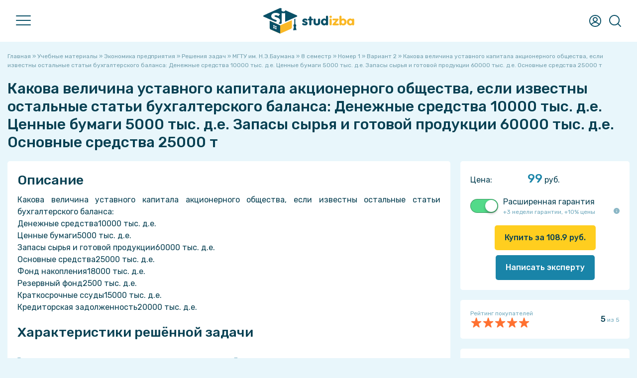

--- FILE ---
content_type: text/html; charset=UTF-8
request_url: https://studizba.com/files/ekonomika-predpriyatiya/task/234982-kakova-velichina-ustavnogo-kapitala-akcionernogo.html
body_size: 18401
content:
<!DOCTYPE html><html lang="ru"><head><meta charset="utf-8"><title>Какова величина уставного капитала акционерного общества, если известны остальные статьи бухгалтерского баланса: Денежные средства 10000 тыс. д.е. Ценные бумаги 5000 тыс. д.е. Запасы сырья и готовой продукции 60000 тыс. д.е. Основные средства 25000 т за 99 руб. 234982 - СтудИзба</title><meta name="description" content="Какова величина уставного капитала акционерного общества, если известны остальные статьи бухгалтерского баланса: Денежные средства 10000 тыс. д.е. Ценные бумаги 5000 тыс. д.е. Запасы сырья и готовой продукции 60000 тыс. д.е. Основные средства 25000 т стоимость 99 рублей 8 семестр (234982)"><meta name="keywords" content="Какова величина уставного капитала акционерного общества, если известны остальные статьи бухгалтерского баланса: Денежные средства 10000 тыс. д.е. Ценные бумаги 5000 тыс. д.е. Запасы сырья и готовой продукции 60000 тыс. д.е. Основные средства 25000 т, купить за 99₽, 8 семестр"> <meta property="og:site_name" content="СтудИзба - магазин студенческих работ и услуг"><meta property="og:type" content="article"><meta property="og:title" content="Какова величина уставного капитала акционерного общества, если известны остальные статьи бухгалтерского баланса: Денежные средства 10000 тыс. д.е. Ценные бумаги 5000 тыс. д.е. Запасы сырья и готовой продукции 60000 тыс. д.е. Основные средства 25000 т за 99 руб. 234982 - СтудИзба"><meta property="og:url" content="https://studizba.com/files/ekonomika-predpriyatiya/task/234982-kakova-velichina-ustavnogo-kapitala-akcionernogo.html"><meta property="og:image" content="/i/og/task.png"><meta property="og:description" content="Какова величина уставного капитала акционерного общества, если известны остальные статьи бухгалтерского баланса: Денежные средства 10000 тыс. д.е. Ценные бумаги 5000 тыс. д.е. Запасы сырья и готовой продукции 60000 тыс. д.е. Основные средства 25000 т стоимость 99 рублей 8 семестр (234982)"><link rel="search" type="application/opensearchdescription+xml" href="https://studizba.com/index.php?do=opensearch" title="СтудИзба"><link rel="canonical" href="https://studizba.com/files/ekonomika-predpriyatiya/task/234982-kakova-velichina-ustavnogo-kapitala-akcionernogo.html"><link rel="alternate" type="application/rss+xml" title="СтудИзба" href="https://studizba.com/rss.xml"> <script src="https://ajax.googleapis.com/ajax/libs/jquery/2.2.4/jquery.min.js"></script><script src="https://ajax.googleapis.com/ajax/libs/jqueryui/1.12.1/jquery-ui.min.js"></script><meta name="HandheldFriendly" content="true"><meta name="format-detection" content="telephone=no"><meta name="viewport" content="user-scalable=no, initial-scale=1.0, maximum-scale=1.0, width=device-width"><meta name="mobile-web-app-capable" content="yes"><meta name="apple-mobile-web-app-status-bar-style" content="default">
 <link rel="preconnect" href="https://fonts.gstatic.com" crossorigin><link rel="preload" href="https://fonts.googleapis.com/css2?family=Rubik:ital,wght@0,400;0,500;1,400;1,500&display=swap" as="style"><link rel="stylesheet" href="https://fonts.googleapis.com/css2?family=Rubik:ital,wght@0,400;0,500;1,400;1,500&display=swap" media="print" onload="this.media='all'"><link href="https://s.studizba.com/s.php?t=ss&v=gq" type="text/css" rel="stylesheet" data-fallback="/templates/si/s/s.css?v=gq">
 
 
 <link rel="icon" href="/favicon.svg" type="image/svg+xml"><link rel="shortcut icon" href="/favicon.ico" type="image/x-icon"><link rel="apple-touch-icon" href="https://s.studizba.com/z.php?f=/uploads/si/touch-icon-iphone.png"><link rel="apple-touch-icon" sizes="76x76" href="https://s.studizba.com/z.php?f=/uploads/si/touch-icon-ipad.png"><link rel="apple-touch-icon" sizes="120x120" href="https://s.studizba.com/z.php?f=/uploads/si/touch-icon-iphone-retina.png"><link rel="apple-touch-icon" sizes="152x152" href="https://s.studizba.com/z.php?f=/uploads/si/touch-icon-ipad-retina.png">
 </head><body><div class="antiheader"></div><header><div class="w head"><div id="nav"><span></span><span></span><span></span></div><a href="/" class="logo"><i class="svg i-logo"></i></a><nav><ul><li><a href="/files/">Учебные материалы</a></li><li><a href="/files/add-file.html">Добавить материал</a></li><li><a href="/questions/">Ответы</a></li><li><a href="/questions/add-question.html">Добавить ответ</a></li><li><a href="/teachers/">Преподаватели</a></li><li><a href="/hs/">Вузы</a></li><li><a href="#" onclick="return false;">Статьи</a><ul><li><a href="/news/">Новости</a></li><li><a href="/articles/free-software/">Бесплатные программы</a></li><li><a href="/articles/advices/">Советы студенту</a></li><li><a href="/articles/saving/">Экономия</a></li><li><a href="/articles/benefits/">Льготы и преимущества</a></li><li><a href="/articles/various/">Разное</a></li><li><a href="/lastnews/">Все публикации</a></li></ul></li><li><a href="/lectures/">Лекции</a></li><li><a href="/faq/">FAQ</a></li><li><a href="/l/h6eex1" rel="nofollow" target="_blank">Мы в VK</a></li><li><a href="/l/v2f5nb" rel="nofollow" target="_blank">Мы в Telegram</a></li></ul></nav><div class="top-btns"><i class="svg i-user" onclick="fast_reg();return false;"></i>
 <i class="svg i-topmenu-close disnone" id="userclose"></i>
 <i class="svg i-search" id="search" onclick="open_top(3);return false;"></i><i class="svg i-topmenu-close disnone" id="searchclose"></i></div></div></header> <div class="search-popup"><div class="main-search-links"><div class="main-search-links-h">Что хотите найти?</div><a href="/files/" class="main-search-links-a"><i class="svg i-main-use"></i><div><div class="main-search-links-a-h">Учебные материалы</div><div class="main-search-links-a-t">Готовые домашние, курсовые, лабораторные работы, решённые задачи, рефераты, НИРы, ВКРы, шпаргалки, рабочие тетради, книги и многое другое!</div></div></a><a href="/questions/" class="main-search-links-a"><i class="svg i-ft qa"></i><div><div class="main-search-links-a-h">Ответы на вопросы</div><div class="main-search-links-a-t">Поможет при прохождении тестов, контрольных и экзаменов - быстрый поиск вопросов с мгновенным получением ответа!</div></div></a><a href="/files/?gt=2" class="main-search-links-a"><i class="svg i-ft service"></i><div><div class="main-search-links-a-h">Услуги</div><div class="main-search-links-a-t">Не получается сделать самому? Нужна помощь или просто консультация? У нас Вы сразу написано сколько будет стоить помощь!</div></div></a><a href="/teachers/" class="main-search-links-a"><i class="svg i-search-teacher-blue"></i><div><div class="main-search-links-a-h">Преподаватели</div><div class="main-search-links-a-t">Хотите узнать о своём преподавателе? Здесь студенты ставят оценки педагогам и пишут о них отзывы!</div></div></a><a href="/lectures/" class="main-search-links-a"><i class="svg i-ft lectures"></i><div><div class="main-search-links-a-h">Лекции</div><div class="main-search-links-a-t">Бесплатный справочник в виде лекций, собранный из учебных материалов за разные годы!</div></div></a><a href="/lastnews/" class="main-search-links-a"><i class="svg i-search-news-blue"></i><div><div class="main-search-links-a-h">Статьи</div><div class="main-search-links-a-t">Мы пишем множество интересных статей, который помогут студенту в совершенно разных ситуациях!</div></div></a><a href="/hs/" class="main-search-links-a"><i class="svg i-hs-blue"></i><div><div class="main-search-links-a-h">ВУЗы</div><div class="main-search-links-a-t">Хотите знать всё о своём ВУЗе с точки зрения студентов этого заведения? У нас есть и такое!</div></div></a><div class="small-text mtop10">Мы разделили поиски, так как искать всё одновременно просто нереально 😬</div></div></div> <section class="m"><div class="w main"><div class="mtop20"></div>
 
 
 
 
 
 <div id='dle-content'><div id="dle-content2"><div class="speedbar"><span itemscope itemtype="https://schema.org/BreadcrumbList"><span itemprop="itemListElement" itemscope itemtype="https://schema.org/ListItem"><meta itemprop="position" content="1"><a href="/" itemprop="item"><span itemprop="name">Главная</span></a></span> » <span itemprop="itemListElement" itemscope itemtype="https://schema.org/ListItem"><meta itemprop="position" content="2"><a href="/files/" itemprop="item"><span itemprop="name">Учебные материалы</span></a></span> » <span itemprop="itemListElement" itemscope itemtype="https://schema.org/ListItem"><meta itemprop="position" content="3"><a href="/files/ekonomika-predpriyatiya/" itemprop="item"><span itemprop="name">Экономика предприятия</span></a></span> » <span itemprop="itemListElement" itemscope itemtype="https://schema.org/ListItem"><meta itemprop="position" content="4"><a href="/files/ekonomika-predpriyatiya/task/" itemprop="item"><span itemprop="name">Решения задач</span></a></span> » <span itemprop="itemListElement" itemscope itemtype="https://schema.org/ListItem"><meta itemprop="position" content="5"><a href="/files/ekonomika-predpriyatiya/task/mgtu-im-baumana/" itemprop="item"><span itemprop="name">МГТУ им. Н.Э.Баумана</span></a></span> » <span itemprop="itemListElement" itemscope itemtype="https://schema.org/ListItem"><meta itemprop="position" content="6"><a href="/files/ekonomika-predpriyatiya/task/mgtu-im-baumana/?sem=8" itemprop="item"><span itemprop="name">8 семестр</span></a></span> » <span itemprop="itemListElement" itemscope itemtype="https://schema.org/ListItem"><meta itemprop="position" content="7"><a href="/files/ekonomika-predpriyatiya/task/mgtu-im-baumana/?sem=8&n=1" itemprop="item"><span itemprop="name">Номер 1</span></a></span> » <span itemprop="itemListElement" itemscope itemtype="https://schema.org/ListItem"><meta itemprop="position" content="8"><a href="/files/ekonomika-predpriyatiya/task/mgtu-im-baumana/?sem=8&n=1&var=2" itemprop="item"><span itemprop="name">Вариант 2</span></a></span> » Какова величина уставного капитала акционерного общества, если известны остальные статьи бухгалтерского баланса: Денежные средства 10000 тыс. д.е. Ценные бумаги 5000 тыс. д.е. Запасы сырья и готовой продукции 60000 тыс. д.е. Основные средства 25000 т</span></div><article itemscope itemtype="http://schema.org/Product"><div class="disnone"><meta itemprop="learningResourceType" content="Coursework"><span itemprop="description">Для студентов МГТУ им. Н.Э.Баумана по предмету Экономика предприятия</span><span itemprop="headline">Какова величина уставного капитала акционерного общества, если известны остальные статьи бухгалтерского баланса: Денежные средства 10000 тыс. д.е. Цен</span><span itemprop="name">Какова величина уставного капитала акционерного общества, если известны остальные статьи бухгалтерского баланса: Денежные средства 10000 тыс. д.е. Цен</span><div itemprop="offers" itemscope itemtype="http://schema.org/Offer"><meta itemprop="price" content="99"><meta itemprop="priceCurrency" content="RUB"></div><div itemprop="aggregateRating" itemscope itemtype="https://schema.org/AggregateRating" class="disnone"><span itemprop="ratingValue">5,00</span><span itemprop="bestRating">5</span><span itemprop="ratingCount">13</span> </div><span itemprop="datePublished">2020-07-09</span><span itemprop="dateModified">2020-07-09</span><span itemprop="publisher" itemscope itemtype="https://schema.org/Organization"><span itemprop="name">СтудИзба</span><link href="https://s.studizba.com/z.php?f=/uploads/og/logo.png" itemprop="logo"></span><link itemprop="image" href="/i/og/task.png">
 </div><h1>Какова величина уставного капитала акционерного общества, если известны остальные статьи бухгалтерского баланса: Денежные средства 10000 тыс. д.е. Ценные бумаги 5000 тыс. д.е. Запасы сырья и готовой продукции 60000 тыс. д.е. Основные средства 25000 т</h1>
 
 
 <div class="fileinfo"><div class="fileinfo-left">
 
 
 <div class="fileinfo-body fullstory-content">
 
 
 
 <h2>Описание</h2><div class="file-info-description-div" id="file_info_description_div">Какова величина уставного капитала акционерного общества, если известны остальные статьи бухгалтерского баланса:<br />Денежные средства10000 тыс. д.е.<br />Ценные бумаги5000 тыс. д.е.<br />Запасы сырья и готовой продукции60000 тыс. д.е.<br />Основные средства25000 тыс. д.е.<br />Фонд накопления18000 тыс. д.е.<br />Резервный фонд2500 тыс. д.е.<br />Краткосрочные ссуды15000 тыс. д.е.<br />Кредиторская задолженность20000 тыс. д.е.<div id="full_descr_button" class="file-info-description-full disnone"><a href="#" onclick="show_full_fileinfo_descr();return false;">Показать всё описание</a></div></div><script>
let fileinfoDescrSpoiler = true;
$(window).scroll(function() {
let target = $(this).scrollTop();
let u = 0;
/*if(screen.width <= 1000) u = 1200;
else u = 100;*/
u = 100;
if(target > u){ $(function() {
var a = $(".file-info-description-div").height();
if(a >= 600 && fileinfoDescrSpoiler == true)
{
$('#full_descr_button').removeClass('disnone');
$('#file_info_description_div').addClass('file-info-description-div-maxh');
fileinfoDescrSpoiler = false;
}
});
}
});</script>
 
 
 
 
 <h2>Характеристики решённой задачи</h2><div class="fileinfo-specifications"><div class="fileinfo-specifications-row"><div class="fileinfo-specifications-row-h">Тип</div><div class="fileinfo-specifications-row-t"><a href="/files/task/">Решённая задача</a></div></div><div class="fileinfo-specifications-row"><div class="fileinfo-specifications-row-h">Предмет</div><div class="fileinfo-specifications-row-t"><a href="/files/ekonomika-predpriyatiya/">Экономика предприятия</a></div></div>
 <div class="fileinfo-specifications-row"><div class="fileinfo-specifications-row-h">Учебное заведение</div><div class="fileinfo-specifications-row-t"><a href="/hs/mgtu-im-baumana/" title="МГТУ им. Н.Э.Баумана" class="user-link"><img src="https://s.studizba.com/z.php?f=/uploads/high-schools/151-moskovskij-gosudarstvennyj-tehnicheskij-universitet-im.-n.-je.-baumana.png&w=72&h=72&t=1"> МГТУ им. Н.Э.Баумана</a></div></div>
 <div class="fileinfo-specifications-row"><div class="fileinfo-specifications-row-h">Семестр</div><div class="fileinfo-specifications-row-t"><a href="/files/?sem=8">8 семестр</a></div></div>
 <div class="fileinfo-specifications-row"><div class="fileinfo-specifications-row-h">Номер задания</div><div class="fileinfo-specifications-row-t"><a href="/files/?n=1" class="fileinfo-one-tag y">1</a></div></div>
 
 <div class="fileinfo-specifications-row"><div class="fileinfo-specifications-row-h">Вариант</div><div class="fileinfo-specifications-row-t"><a href="/files/?var=2" class="fileinfo-one-tag g">2</a></div></div>
 
 
 <div class="fileinfo-specifications-row"><div class="fileinfo-specifications-row-h">Просмотров</div><div class="fileinfo-specifications-row-t">128</div></div>
 
 <div class="fileinfo-specifications-row"><div class="fileinfo-specifications-row-h">Качество</div><div class="fileinfo-specifications-row-t">Идеальное компьютерное</div></div>
 
 <div class="fileinfo-specifications-row"><div class="fileinfo-specifications-row-h">Размер</div><div class="fileinfo-specifications-row-t">6,59 Kb</div></div>
 
 
 
 </div>
 
 
 <h2>Список файлов</h2><div class="fileinfo-attaches"><div class="fileinfo-attaches-one-parent" style=""><div class="fileinfo-attaches-one rar"><a href="/show/13184-1-buhuchet-na-predprijatii-2.html" class="fileinfo-attaches-one-name" style="width:calc(100% - 30px);"><span class="fileinfo-attaches-one-name-a">buhuchet-na-predprijatii-2.</span><span class="fileinfo-attaches-one-name-b">rar</span></a><div class="fileinfo-attaches-one-right" style="width:30px;"><a href="/show/13184-1-buhuchet-na-predprijatii-2.html" title="Просмотр файла на отдельной странице"><i class="svg i-attach-link"></i></a></div></div></div><div style="margin-left:25px;"><div class="fileinfo-attaches-one-parent" style=""><div class="fileinfo-attaches-one doc"><span class="fileinfo-attaches-one-name"><span class="fileinfo-attaches-one-name-a">Бухучет на предприятии (2).</span><span class="fileinfo-attaches-one-name-b">doc</span></span></div></div></div></div>
 
 
 
 
 <div class="mtop20"><a href="#" onclick="add_correction(5);return false;" class="small-text">Ошибка или предложение по улучшению?</a></div><div class="mtop20 fileinfo-p">
 <img data-src=https://s.studizba.com/z.php?f=/uploads/fotos/podpt_15191_69852.jpg&w=1632&h=400&t=1" alt="Картинка-подпись" class="mbot10" style="max-width:100%!important;"><div class="mtop10">Если вам всё понравилось, поставьте оценку и напишите пару слов о работе - так вы поможете другим покупателям. В благодарность мы вернём вам 40 рублей на счёт.❤️</div></div><div class="fileinfo-footer mtop20"><div class="fileinfo-footer-authors"><div class="fileinfo-footer-author-one"><a onclick="ShowProfile('stud-msc.help', '/user/stud-msc.help/', 0); return false;" href="/user/stud-msc.help/" title="Пользователь stud-msc.help" class="fileinfo-footer-author"><img data-src="https://s.studizba.com/z.php?f=/uploads/fotos/foto_15191_25842.png&w=200&h=200&t=1" alt="Пользователь stud-msc.help" title="Пользователь stud-msc.help"> stud-msc.help</a> 
 </div>
 </div><div>
 09 июля 2020 в 14:57</div></div></div><div class="mtop20"></div><h2 class="mleft0" id="comments_h2">Отзывы</h2>
 
 <div id="comments_tree"><div class="comments" id="file_comm_div"><div class="comment comm_div_file_comm_1092 " id="comm1092" data-parent-id="0" data-id="1092"> <div class="comment-left mright20"> <a onclick="ShowProfile('Ashbringer', '/user/Ashbringer/', '0'); return false;" href="/user/Ashbringer/"><img data-src="https://s.studizba.com/z.php?f=/uploads/fotos/foto_55546.jpg&w=200&h=200&t=1" alt="" class="comment-ava"></a> <div class="ac small-text s">Отзыв</div> </div> <div class="comment-content"> <div class="comment-meta"> <div><a onclick="ShowProfile('Ashbringer', '/user/Ashbringer/', '0'); return false;" href="/user/Ashbringer/"><span id="comment_author_file_comm_1092">Ashbringer</span></a><i class="svg i-f-ok mleft10" title="Комментарий подтверждённого покупателя"></i></div> </div> <div class="comment-text"> <div class="one-file-rating c"> <div class="one-file-rating-orange" style="width:100%;"></div> <div class="one-file-rating-stars"></div> </div> <div id="comm_content_text_file_comm_1092" class="comm_content_text comm_content_text_1092">Дз приняли, все норм</div> </div> <div class="comment-footer mtop7"> <div class="comment-rating"> <i class="svg i-r-up" onclick="fast_reg();" id="comm_up_file_comm_1092"></i> <span class="comment-rating-num" id="comm_num_file_comm_1092">0</span> </div> <div class="comment-date"> 11 августа 2021 в 09:42 <span id="comm_content_meta_changed_file_comm_1092" title=""></span> </div> </div> <div class="replyed_comms_1092"><div class="add_replyed_comms_1092 "></div></div> <div class="place_for_replyed_comms_1092"></div> </div></div></div>
 </div><div class="wb mtop20 fileinfo-share-mob">
 <b>Поделитесь ссылкой:</b><div class="ya-share2" data-curtain data-shape="round" data-limit="5" data-more-button-type="short" data-services="telegram,whatsapp,viber,vkontakte,evernote,facebook,twitter,odnoklassniki,moimir,tumblr,blogger"></div>
 
 </div>
 </div><div class="fileinfo-meta"><div class="w340px"></div><div class="fileinfo-meta-flex-right-fixed">
 
 <div class="wb">
 
 
 
 
 
 
 <div class="fileinfo-meta-price"><span class="fileinfo-price-name">Цена: </span> <span class="one-file-price-number">99</span> <span>руб.</span>
 <div class="mtop20"></div></div>
 
 
 <div class="checkbox-ios-flex mtop20 fileinfo-guarantee-checkbox"><label class="checkbox-ios"><input type="checkbox" name="use_guarantee" id="use_guarantee" class="dps-item" data-id="g" data-price="1" checked><span class="checkbox-ios-switch"></span></label><span class="fi-dps-name"><span>Расширенная гарантия</span> <span class="fi-dps-bottom"><span class="fi-dps-price">+3 недели гарантии, +10% цены</span> <a href="#" onclick="DLEalert('Дополнительные три недели гарантии.','Расширенная гарантия');return false;"><i class="svg i-info" title="Подробнее"></i></a></span></span></div>
 <input type="hidden" id="start_price" value="99"><input type="hidden" id="member_balance" value="0.00"><input type="hidden" id="need_to_buy_main_product" value="234982"><input type="hidden" id="hidden_hs_id" value="151"><input type="hidden" id="hidden_sem" value="8"><script>
 $('.dps-item').click(function(){fi_price();});
 $(function() {fi_price();});</script>
 <div class="ac mtop20"><a href="#" class="btn y" onclick="fast_reg();return false;">Купить за <span class="price_for_you"></span> руб.</a></div>
 
 
 
 
 
 
 
 
 
 
 <div class="ac mtop10"><a href="#" onclick="fast_reg();return false;" class="btn b">Написать эксперту</a></div>
 
 
 
 
 
 
 
 
 
 
 
 
 
 
 
 
 </div>
 
 <div class="wb mtop20"><div class="disflex aic jcsb"><div><div class="small-text">Рейтинг покупателей</div><div class="one-file-rating c"><div class="one-file-rating-orange a" id="_width" style="width:100%;"></div><div class="one-file-rating-stars"></div></div></div><div><b id="">5</b><span class="small-text"> из 5</span></div></div>
 
 
 
 
 
 
 
 </div><div class="wb mtop20 fileinfo-share-pc">
 <b>Поделитесь ссылкой:</b><script src="https://yastatic.net/share2/share.js"></script><div class="ya-share2" data-curtain data-shape="round" data-limit="6" data-more-button-type="short" data-services="vkontakte,facebook,telegram,twitter,whatsapp,odnoklassniki,moimir,tumblr,blogger,viber,evernote"></div>
 
 </div>
 
 </div></div></div></article></div><div class="mtop20"></div><div class="small-title">Сопутствующие материалы</div><div class="mp-files similar-file-fileinfo"><a href="/files/ekonomika-predpriyatiya/task/234977-ispolzuja-imejuschujusja-u-firmy-informaciju.html" class="similar-file" title="Решённая задача Используя имеющуюся у фирмы информацию, спланировать рознич-ные цены изделия . а) Затраты на производство, д.е./шт. — прямые материальные затраты с учетом транспортных расходов 40 — заработная плата ОПР с отчислениями 15 — процент отчислений к сумме (Экономика предприятия)"><div class="similar-file-main"><i class="svg i-ft task"></i><div class="similar-file-content"><div class="similar-file-title">Используя имеющуюся у фирмы информацию, спланировать рознич-ные цены изделия . а) Затраты на производство, д.е./шт. — прямые материальные затраты с учетом транспортных расходов 40 — заработная плата ОПР с отчислениями 15 — процент отчислений к сумме </div><div class="similar-file-footer"><div class="similar-file-subj">Экономика предприятия</div><div class="similar-file-price"><span class="similar-file-price-number">99</span> <span class="similar-file-price-text">руб.</span></div></div></div></div></a><a href="/files/osnovy-proektno-konstruktorskoy-deyatelnosti/answers/355146-otvety-na-rk1-teoriya-zadachi.html" class="similar-file" title="Ответы (шпаргалки) Ответы на РК1 (теория + задачи) (Основы проектно-конструкторской деятельности (ОПКД))"><div class="similar-file-main"><i class="svg i-ft answers"></i><div class="similar-file-content"><div class="similar-file-title">Ответы на РК1 (теория + задачи)</div><div class="similar-file-footer"><div class="similar-file-subj">Основы проектно-конструкторской деятельности (ОПКД)</div><div class="similar-file-price"><span class="similar-file-price-number">340</span> <span class="similar-file-price-text">руб.</span></div></div></div></div></a><a href="/files/teoreticheskie-osnovy-informatiki/answers/253872-rk-1-na-28-ballov-iz-35.html" class="similar-file" title="Ответы (шпаргалки) рк 1 на 28 баллов из 35 (Теоретические основы информатики)"><div class="similar-file-main"><i class="svg i-ft answers"></i><div class="similar-file-content"><div class="similar-file-title">рк 1 на 28 баллов из 35</div><div class="similar-file-footer"><div class="similar-file-subj">Теоретические основы информатики</div><div class="similar-file-price"><span class="similar-file-price-number">240</span> <span class="similar-file-price-text">руб.</span></div></div></div></div></a><a href="/files/ekonomika-predpriyatiya/task/234981-opredelit-summu-na-raschetnom-schete.html" class="similar-file" title="Решённая задача Определить сумму на расчетном счете предприятия, если известны остальные статьи бухгалтерского баланса: Уставной капитал – 20 тыс. д.е. Основные средства – 5 тыс. д.е. Материалы на складе – 4 тыс. д.е. Нераспределенная прибыль – 15 тыс. д.е. Готовая (Экономика предприятия)"><div class="similar-file-main"><i class="svg i-ft task"></i><div class="similar-file-content"><div class="similar-file-title">Определить сумму на расчетном счете предприятия, если известны остальные статьи бухгалтерского баланса: Уставной капитал – 20 тыс. д.е. Основные средства – 5 тыс. д.е. Материалы на складе – 4 тыс. д.е. Нераспределенная прибыль – 15 тыс. д.е. Готовая </div><div class="similar-file-footer"><div class="similar-file-subj">Экономика предприятия</div><div class="similar-file-price"><span class="similar-file-price-number">99</span> <span class="similar-file-price-text">руб.</span></div></div></div></div></a><a href="/files/tehnologiya-goryachey-obemnoy-shtampovki-tgosh-mt/homework/239217-razrabotka-tehnologicheskogo-processa-i.html" class="similar-file" title="Домашнее задание Разработка технологического процесса и штамповой оснастки детали типа Ступенчатый вал (Технология горячей объёмной штамповки (ТГОШ) (МТ-6))"><div class="similar-file-main"><i class="svg i-ft homework"></i><div class="similar-file-content"><div class="similar-file-title">Разработка технологического процесса и штамповой оснастки детали типа "Ступенчатый вал"</div><div class="similar-file-footer"><div class="similar-file-subj">Технология горячей объёмной штамповки (ТГОШ) (МТ-6)</div><div class="similar-file-price"><span class="similar-file-price-number">599</span> <span class="similar-file-price-text">руб.</span></div></div></div></div></a><a href="/files/ekonomika-predpriyatiya/task/234916-opredelit-pervonachalnuju-i-ostatochnuju-stoimost.html" class="similar-file" title="Решённая задача Определить первоначальную и остаточную стоимость металлорежуще-го станка, если известны следующие данные. Цена станка, использование которого начато три года назад, составляла 4,5 тыс. д.е., доставка и монтаж – 0,5 тыс. д.е. Норма амортизации – 14,2 (Экономика предприятия)"><div class="similar-file-main"><i class="svg i-ft task"></i><div class="similar-file-content"><div class="similar-file-title">Определить первоначальную и остаточную стоимость металлорежуще-го станка, если известны следующие данные. Цена станка, использование которого начато три года назад, составляла 4,5 тыс. д.е., доставка и монтаж – 0,5 тыс. д.е. Норма амортизации – 14,2 </div><div class="similar-file-footer"><div class="similar-file-subj">Экономика предприятия</div><div class="similar-file-price"><span class="similar-file-price-number">99</span> <span class="similar-file-price-text">руб.</span></div></div></div></div></a></div><div class="mtop20"></div><h2 class="mleft0">Подобрали для Вас услуги</h2><div class="mtop20 service-block-main" id="service_block" data-params="si_fileinfo,138558,151,234982,1,336514:si_fileinfo,13741,151,234982,2,464565:si_fileinfo,26206,151,234982,3,322118:si_fileinfo,111526,151,234982,4,356579" data-hash="11bdf72a8cd473a7c6499923bb3331b6270bd0e7595d68e06e614f70b2d94950" data-hash2="cd6c4fab61ebc749a3657d528ab208cdd353047c9d68f4198bec10d9e193a3c3"></div><div class="one-f"> <div class="one-f-main"> <a href="/files/inzhenernaya-grafika/homework/336514-chertezhi-modeli-specifikacii-v-kompas-3d.html" class="one-f-title homework" id="one_f_a_336514" onmousedown="if(event.button===0||event.button===1){service_block_click('336514','');}return true;"><span id="one_f_name_336514">Чертежи, модели, спецификации в Компас 3д</span></a> <div class="one-f-prices" id="one_f_price_336514"> <span class="one-f-price-number">600</span> <span class="one-f-price-text">руб.</span> </div> </div> <div class="one-f-footer mtop7"> <div class="title-relative"> <div class="one-f-footer-left one-f-footer-scroll-parent"> <div class="one-f-footer-scroll"> <div class="one-f-footer-circles"><a href="/hs/mgtu-im-baumana/" title="МГТУ им. Н.Э.Баумана"><img src="https://s.studizba.com/z.php?f=/uploads/high-schools/151-moskovskij-gosudarstvennyj-tehnicheskij-universitet-im.-n.-je.-baumana.png&w=72&h=72&t=1"></a><a onclick="ShowProfile('About17771', '/user/About17771/', 0); return false;" href="/user/About17771/" title="Пользователь About17771"><img src="https://s.studizba.com/z.php?f=/uploads/fotos/foto_138558_62192.jpg&w=200&h=200&t=1" alt="About17771"></a></div> <span class="one-f-rate aic"><div class="one-file-rating o" style="width:18px;"><div class="one-file-rating-orange" style="width:100%;"></div><div class="one-file-rating-stars"></div> </div><div class="small-text">&nbsp;5,0</div></span> <span class="one-f-all-tags" id="all_tags_336514"></span> </div> </div> <div class="title-popup"> <div class="title-popup-content one-f-footer-popups"> <div>Рейтинг: 5&nbsp;<span class="small-text">из 5</span></div> <a href="/hs/mgtu-im-baumana/" title="МГТУ им. Н.Э.Баумана"><img src="https://s.studizba.com/z.php?f=/uploads/high-schools/151-moskovskij-gosudarstvennyj-tehnicheskij-universitet-im.-n.-je.-baumana.png&w=72&h=72&t=1"> МГТУ им. Н.Э.Баумана</a> <a onclick="ShowProfile('About17771', '/user/About17771/', 0); return false;" href="/user/About17771/" title="Пользователь About17771"><img src="https://s.studizba.com/z.php?f=/uploads/fotos/foto_138558_62192.jpg&w=200&h=200&t=1" alt="About17771"> About17771</a> </div> </div> </div> </div></div><div class="one-f"> <div class="one-f-discount">-20%</div> <div class="one-f-main"> <a href="/files/tehnologiya-mashinostroeniya-tm/coursework/464565-pomosch-s-kursovym-proektom-po-tehnologii.html" class="one-f-title coursework" id="one_f_a_464565" onmousedown="if(event.button===0||event.button===1){service_block_click('464565','');}return true;"><span id="one_f_name_464565">Помощь с курсовым проектом по технологии машиностроения</span></a> <div class="one-f-prices" id="one_f_price_464565"> <span class="one-f-price-old-price">15 000</span> <span class="one-f-price-discount">11 999</span> <span class="one-f-price-text">руб.</span> </div> </div> <div class="one-f-footer mtop7"> <div class="title-relative"> <div class="one-f-footer-left one-f-footer-scroll-parent"> <div class="one-f-footer-scroll"> <div class="one-f-footer-circles"><a href="/hs/mgtu-im-baumana/" title="МГТУ им. Н.Э.Баумана"><img src="https://s.studizba.com/z.php?f=/uploads/high-schools/151-moskovskij-gosudarstvennyj-tehnicheskij-universitet-im.-n.-je.-baumana.png&w=72&h=72&t=1"></a><a onclick="ShowProfile('Bro_Engineer', '/user/Bro_Engineer/', 0); return false;" href="/user/Bro_Engineer/" title="Пользователь Bro_Engineer"><img src="https://s.studizba.com/z.php?f=/uploads/fotos/foto_13741_55724.png&w=200&h=200&t=1" alt="Bro_Engineer"></a></div> <span class="one-f-rate aic"><div class="one-file-rating o" style="width:18px;"><div class="one-file-rating-orange" style="width:100%;"></div><div class="one-file-rating-stars"></div> </div><div class="small-text">&nbsp;5,0</div></span> <span class="one-f-all-tags" id="all_tags_464565"><span class="fileinfo-one-tag b" title="Программа Документ Word">Документ Word</span><span class="fileinfo-one-tag b" title="Программа КОМПАС-3D">КОМПАС-3D</span><span class="fileinfo-one-tag n" title="Тег МТ-3">МТ-3</span><span class="fileinfo-one-tag n" title="Тег МТ-13">МТ-13</span><span class="fileinfo-one-tag n" title="Тег технологический процесс">технологический процесс</span></span> </div> </div> <div class="title-popup"> <div class="title-popup-content one-f-footer-popups"> <div>Рейтинг: 5&nbsp;<span class="small-text">из 5</span></div> <a href="/hs/mgtu-im-baumana/" title="МГТУ им. Н.Э.Баумана"><img src="https://s.studizba.com/z.php?f=/uploads/high-schools/151-moskovskij-gosudarstvennyj-tehnicheskij-universitet-im.-n.-je.-baumana.png&w=72&h=72&t=1"> МГТУ им. Н.Э.Баумана</a> <a onclick="ShowProfile('Bro_Engineer', '/user/Bro_Engineer/', 0); return false;" href="/user/Bro_Engineer/" title="Пользователь Bro_Engineer"><img src="https://s.studizba.com/z.php?f=/uploads/fotos/foto_13741_55724.png&w=200&h=200&t=1" alt="Bro_Engineer"> Bro_Engineer</a> </div> </div> </div> </div></div><div class="one-f"> <div class="one-f-main"> <a href="/files/informatika/lab/322118-pomogu-vam-s-zadaniem-laboratornaja-rabota-na.html" class="one-f-title lab" id="one_f_a_322118" onmousedown="if(event.button===0||event.button===1){service_block_click('322118','');}return true;"><span id="one_f_name_322118">Помогу Вам с заданием "Лабораторная работа, РК на Pascal / Lazarus" 💻✅</span></a> <div class="one-f-prices" id="one_f_price_322118"> <span class="one-f-price-number">999</span> <span class="one-f-price-text">руб.</span> </div> </div> <div class="one-f-footer mtop7"> <div class="title-relative"> <div class="one-f-footer-left one-f-footer-scroll-parent"> <div class="one-f-footer-scroll"> <div class="one-f-footer-circles"><a href="/hs/mgtu-im-baumana/" title="МГТУ им. Н.Э.Баумана"><img src="https://s.studizba.com/z.php?f=/uploads/high-schools/151-moskovskij-gosudarstvennyj-tehnicheskij-universitet-im.-n.-je.-baumana.png&w=72&h=72&t=1"></a><a onclick="ShowProfile('EcoTime+Inc.', '/user/EcoTime+Inc./', 0); return false;" href="/user/EcoTime+Inc./" title="Пользователь EcoTime Inc."><img src="https://s.studizba.com/z.php?f=/uploads/fotos/foto_26206_19959.png&w=200&h=200&t=1" alt="EcoTime Inc."></a></div> <span class="one-f-rate aic"><div class="one-file-rating o" style="width:18px;"><div class="one-file-rating-orange" style="width:100%;"></div><div class="one-file-rating-stars"></div> </div><div class="small-text">&nbsp;5,0</div></span> <span class="one-f-all-tags" id="all_tags_322118"><span class="fileinfo-one-tag b" title="Программа Pascal">Pascal</span><span class="fileinfo-one-tag b" title="Программа Lazarus">Lazarus</span><span class="fileinfo-one-tag b" title="Программа Turbo Delphi">Turbo Delphi</span><span class="fileinfo-one-tag n" title="Тег алгоритм">алгоритм</span><span class="fileinfo-one-tag n" title="Тег Pascal">Pascal</span><span class="fileinfo-one-tag n" title="Тег Pascal ABC">Pascal ABC</span></span> </div> </div> <div class="title-popup"> <div class="title-popup-content one-f-footer-popups"> <div>Рейтинг: 5&nbsp;<span class="small-text">из 5</span></div> <a href="/hs/mgtu-im-baumana/" title="МГТУ им. Н.Э.Баумана"><img src="https://s.studizba.com/z.php?f=/uploads/high-schools/151-moskovskij-gosudarstvennyj-tehnicheskij-universitet-im.-n.-je.-baumana.png&w=72&h=72&t=1"> МГТУ им. Н.Э.Баумана</a> <a onclick="ShowProfile('EcoTime+Inc.', '/user/EcoTime+Inc./', 0); return false;" href="/user/EcoTime+Inc./" title="Пользователь EcoTime Inc."><img src="https://s.studizba.com/z.php?f=/uploads/fotos/foto_26206_19959.png&w=200&h=200&t=1" alt="EcoTime Inc."> EcoTime Inc.</a> </div> </div> </div> </div></div><div class="one-f"> <div class="one-f-discount">-50%</div> <div class="one-f-main"> <a href="/files/matematicheskiy-analiz/homework/356579-predely-i-nepreryvnost-funkciy.html" class="one-f-title homework" id="one_f_a_356579" onmousedown="if(event.button===0||event.button===1){service_block_click('356579','');}return true;"><span id="one_f_name_356579">Пределы и непрерывность функций</span></a> <div class="one-f-prices" id="one_f_price_356579"> <span class="one-f-price-old-price">1 500</span> <span class="one-f-price-discount">749</span> <span class="one-f-price-text">руб.</span> </div> </div> <div class="one-f-footer mtop7"> <div class="title-relative"> <div class="one-f-footer-left one-f-footer-scroll-parent"> <div class="one-f-footer-scroll"> <div class="one-f-footer-circles"><a href="/hs/mgtu-im-baumana/" title="МГТУ им. Н.Э.Баумана"><img src="https://s.studizba.com/z.php?f=/uploads/high-schools/151-moskovskij-gosudarstvennyj-tehnicheskij-universitet-im.-n.-je.-baumana.png&w=72&h=72&t=1"></a><a onclick="ShowProfile('Harvey', '/user/Harvey/', 0); return false;" href="/user/Harvey/" title="Пользователь Harvey"><img src="https://s.studizba.com/z.php?f=/uploads/fotos/foto_111526_12358.png&w=200&h=200&t=1" alt="Harvey"></a></div> <span class="one-f-rate aic"><div class="one-file-rating o" style="width:18px;"><div class="one-file-rating-orange" style="width:100%;"></div><div class="one-file-rating-stars"></div> </div><div class="small-text">&nbsp;5,0</div></span> <span class="one-f-all-tags" id="all_tags_356579"><span class="fileinfo-one-tag y" title="Номер задания 2">2</span><span class="fileinfo-one-tag n" title="Тег ИУ">ИУ</span><span class="fileinfo-one-tag n" title="Тег РЛ">РЛ</span><span class="fileinfo-one-tag n" title="Тег БМТ">БМТ</span></span> </div> </div> <div class="title-popup"> <div class="title-popup-content one-f-footer-popups"> <div>Рейтинг: 5&nbsp;<span class="small-text">из 5</span></div> <a href="/hs/mgtu-im-baumana/" title="МГТУ им. Н.Э.Баумана"><img src="https://s.studizba.com/z.php?f=/uploads/high-schools/151-moskovskij-gosudarstvennyj-tehnicheskij-universitet-im.-n.-je.-baumana.png&w=72&h=72&t=1"> МГТУ им. Н.Э.Баумана</a> <a onclick="ShowProfile('Harvey', '/user/Harvey/', 0); return false;" href="/user/Harvey/" title="Пользователь Harvey"><img src="https://s.studizba.com/z.php?f=/uploads/fotos/foto_111526_12358.png&w=200&h=200&t=1" alt="Harvey"> Harvey</a> </div> </div> </div> </div></div><div class="mtop20"></div> 
 
 
 
 <div class="fileinfo-buyfile-fixed"><a href="#" class="btn y" onclick="fast_reg();return false;">Купить за <span class="price_for_you"></span> руб.</a></div>
 
 
 
 <script>
window.addEventListener('scroll', function() {
 //console.log(pageYOffset + ' --- ' + ($('#dle-content2').height() - $('.fileinfo-meta-flex-right-fixed').height()));
 let offset = $('#dle-content2').offset();
 let y = 0;
 if(pageYOffset <= offset.top)
 {
 $('.fileinfo-meta-flex-right-fixed').removeClass('active');
 $('.fileinfo-meta-flex-right-fixed').removeClass('bottom');
 }
 else if(pageYOffset > offset.top && pageYOffset < $('#dle-content2').height() - $('.fileinfo-meta-flex-right-fixed').height()) 
 {
 y = 0;
 if(!$('.fileinfo-meta-flex-right-fixed').hasClass('active')) y = 1;
 $('.fileinfo-meta-flex-right-fixed').addClass('active');
 $('.fileinfo-meta-flex-right-fixed').removeClass('bottom');
 if(y == 1) $('.fileinfo-meta-flex-right-fixed').scrollTop(0);
 
 }
 else if(pageYOffset >= $('#dle-content2').height() - $('.fileinfo-meta-flex-right-fixed').height())
 {
 $('.fileinfo-meta-flex-right-fixed').removeClass('active');
 $('.fileinfo-meta-flex-right-fixed').addClass('bottom');
 }
});</script><script>$(document).ready(function(){write_stat_cookies('fileinfo','234982','15191','23.101.197.238');});</script> <div class="small-text mtop20">Вы можете использовать решённую задачу для примера, а также можете ссылаться на неё в своей работе. Авторство принадлежит автору работы, поэтому запрещено копировать текст из этой работы для любой публикации, в том числе в свою задачу в учебном заведении, без правильно оформленной ссылки. Читайте <a href="https://studizba.com/articles/advices/1541-kak-pravilno-oformlyat-ssylki-v-diplomnoy-rabote.html">как правильно публиковать ссылки в своей работе</a>.</div></div><div id="viewed_files_ajax_block"></div></main></section> <section class="blue-block mtop20"><div class="w wmob"><div class="small-title">Свежие статьи</div><div class="sp-scroll-parent m0i"><div class="sp-scroll-child"><div class="sp-scroll-buffer b"></div><a href="https://studizba.com/articles/advices/3334-kredit-na-uchebu-v-2026-stoit-li-brat-i-kak-ne-progoret.html" class="similar-articles-item"><div class="similar-articles-back"><img data-src="https://s.studizba.com/z.php?w=348&h=200&t=1&f=https://studizba.com/uploads/posts/2026-01/1767779299_chatgpt-image-7-janv_-2026-g_-12_46_42.png" alt="Кредит на учебу в 2026: стоит ли брать и как не прогореть"></div><div class="similar-articles-title">Кредит на учебу в 2026: стоит ли брать и как не прогореть</div></a><a href="https://studizba.com/articles/advices/3332-zarjadka-dlja-teh-kto-ne-ljubit-zarjadku-5-uprazhnenij-prjamo-u-krovati.html" class="similar-articles-item"><div class="similar-articles-back"><img data-src="https://s.studizba.com/z.php?w=348&h=200&t=1&f=https://studizba.com/uploads/posts/2026-01/1767598996_chatgpt-image-25-dek_-2025-g_-10_47_52.png" alt="Зарядка для тех, кто не любит зарядку: 5 упражнений прямо у кровати"></div><div class="similar-articles-title">Зарядка для тех, кто не любит зарядку: 5 упражнений прямо у кровати</div></a><a href="https://studizba.com/articles/advices/3331-obschezhitie-vs-arenda-chestnyj-gid-po-vyboru-o-kotorom-ne-pishut-v-broshjurah.html" class="similar-articles-item"><div class="similar-articles-back"><img data-src="https://s.studizba.com/z.php?w=348&h=200&t=1&f=https://studizba.com/uploads/posts/2026-01/1767506925_chatgpt-image-25-dek_-2025-g_-10_38_49.png" alt="Общежитие vs Аренда: честный гид по выбору, о котором не пишут в брошюрах"></div><div class="similar-articles-title">Общежитие vs Аренда: честный гид по выбору, о котором не пишут в брошюрах</div></a><a href="https://studizba.com/articles/advices/3330-do-zarplaty-10-dnej-kak-rastjanut-stipendiju-i-ne-golodat.html" class="similar-articles-item"><div class="similar-articles-back"><img data-src="https://s.studizba.com/z.php?w=348&h=200&t=1&f=https://studizba.com/uploads/posts/2026-01/thumbs/1767426171_gigachat-5.jpg" alt="«До зарплаты 10 дней»: как растянуть стипендию и не голодать"></div><div class="similar-articles-title">«До зарплаты 10 дней»: как растянуть стипендию и не голодать</div></a><a href="https://studizba.com/articles/advices/3328-10-sovetov-po-zdorovomu-pitaniju-dlja-studenta-bjudzhetno-bystro-polezno.html" class="similar-articles-item"><div class="similar-articles-back"><img data-src="https://s.studizba.com/z.php?w=348&h=200&t=1&f=https://studizba.com/uploads/posts/2026-01/thumbs/1767273373_gigachat-3.jpg" alt="10 советов по здоровому питанию для студента: бюджетно, быстро, полезно"></div><div class="similar-articles-title">10 советов по здоровому питанию для студента: бюджетно, быстро, полезно</div></a> <div class="sp-scroll-buffer b"></div></div></div></div></section> <section class="m"><div class="w"> <div class="small-title mtop20">Популярно сейчас</div><div class="mp-files similar-file-fileinfo"><a href="/files/bez-predmeta/practice/408492-lyubaya-praktika-v-sinergii.html" class="similar-file" title="Отчёт по практике ЛЮБАЯ практика в Синергии! (Без предмета)"><div class="similar-file-discount">-34%</div><div class="similar-file-main"><i class="svg i-ft practice"></i><div class="similar-file-content"><div class="similar-file-title">ЛЮБАЯ практика в Синергии!</div><div class="similar-file-footer"><div class="similar-file-subj">Без предмета</div><div class="similar-file-price"><span class="similar-file-price-old-price">6000</span> <span class="similar-file-price-discount">3990</span> <span class="similar-file-price-text">руб.</span></div></div></div></div></a><a href="/files/bez-predmeta/practice/414542-pomosch-s-lyuboy-praktikoy-v-mti.html" class="similar-file" title="Отчёт по практике Помощь с любой практикой в МТИ! (Без предмета)"><div class="similar-file-discount">-20%</div><div class="similar-file-main"><i class="svg i-ft practice"></i><div class="similar-file-content"><div class="similar-file-title">Помощь с любой практикой в МТИ!</div><div class="similar-file-footer"><div class="similar-file-subj">Без предмета</div><div class="similar-file-price"><span class="similar-file-price-old-price">5000</span> <span class="similar-file-price-discount">3990</span> <span class="similar-file-price-text">руб.</span></div></div></div></div></a><a href="/files/informatika/homework/386180-pomosch-s-zakrytiem-vsego-semestra.html" class="similar-file" title="Домашнее задание Помощь с закрытием всего семестра! (Информатика)"><div class="similar-file-discount">-58%</div><div class="similar-file-main"><i class="svg i-ft homework"></i><div class="similar-file-content"><div class="similar-file-title">Помощь с закрытием всего семестра!</div><div class="similar-file-footer"><div class="similar-file-subj">Информатика</div><div class="similar-file-price"><span class="similar-file-price-old-price">18990</span> <span class="similar-file-price-discount">7990</span> <span class="similar-file-price-text">руб.</span></div></div></div></div></a><a href="/files/bez-predmeta/qualifying-work/443266-lyubaya-diplomnaya-rabota-v-sinergii.html" class="similar-file" title="Выпускная квалификационная работа (ВКР) ЛЮБАЯ дипломная работа в Синергии! (Без предмета)"><div class="similar-file-discount">-20%</div><div class="similar-file-main"><i class="svg i-ft qualifying-work"></i><div class="similar-file-content"><div class="similar-file-title">ЛЮБАЯ дипломная работа в Синергии!</div><div class="similar-file-footer"><div class="similar-file-subj">Без предмета</div><div class="similar-file-price"><span class="similar-file-price-old-price">50000</span> <span class="similar-file-price-discount">39990</span> <span class="similar-file-price-text">руб.</span></div></div></div></div></a><a href="/files/drugie/answers/462589-sessiya-vse-testy-bez-praktiki.html" class="similar-file" title="Ответы (шпаргалки) Сессия , все тесты, без практики (Другие)"><div class="similar-file-discount">-30%</div><div class="similar-file-main"><i class="svg i-ft answers"></i><div class="similar-file-content"><div class="similar-file-title">Сессия , все тесты, без практики</div><div class="similar-file-footer"><div class="similar-file-subj">Другие</div><div class="similar-file-price"><span class="similar-file-price-old-price">9990</span> <span class="similar-file-price-discount">6990</span> <span class="similar-file-price-text">руб.</span></div></div></div></div></a><a href="/files/drugie/homework/414233-lyubaya-disciplina-v-nspk.html" class="similar-file" title="Домашнее задание Любая дисциплина в НСПК! (Другие)"><div class="similar-file-discount">-20%</div><div class="similar-file-main"><i class="svg i-ft homework"></i><div class="similar-file-content"><div class="similar-file-title">Любая дисциплина в НСПК!</div><div class="similar-file-footer"><div class="similar-file-subj">Другие</div><div class="similar-file-price"><span class="similar-file-price-old-price">2490</span> <span class="similar-file-price-discount">1990</span> <span class="similar-file-price-text">руб.</span></div></div></div></div></a></div></div></section><section class="white-section"><div class="w"><div class="main-search-idea">
 А знаете ли Вы, что из года в год задания практически не меняются? Математика, преподаваемая в учебных заведениях, никак не менялась минимум 30 лет. <a href="/files/?utm_source=studizba&utm_medium=block&utm_term=idea&utm_content=0">Найдите нужный учебный материал на СтудИзбе</a>!</div></div></section><section class="blue-block mtop40"><div class="w l-author-faq"><div class="small-title">Ответы на популярные вопросы</div><div class="l-author-faq-flex"><div class="faq-div"><a href="#" onclick="open_faq('0'); return false;" class="faq-link faq_link1" id="faq_0a"> <div class="faq-link-d"><span>То есть уже всё готово?</span> <i class="svg i-spoiler-arrow"></i> </div></a><div class="cert-faq-answer faq_answ mh0" id="faq_0">Да! Наши авторы собирают и выкладывают те работы, которые сдаются в Вашем учебном заведении ежегодно и уже проверены преподавателями.</div></div> <div class="faq-div"><a href="#" onclick="open_faq('1'); return false;" class="faq-link faq_link1" id="faq_1a"> <div class="faq-link-d"><span>А я могу что-то выложить?</span> <i class="svg i-spoiler-arrow"></i> </div></a><div class="cert-faq-answer faq_answ mh0" id="faq_1">Да! У нас любой человек может выложить любую учебную работу и зарабатывать на её продажах! Но каждый учебный материал публикуется только после тщательной проверки администрацией.</div></div> <div class="faq-div"><a href="#" onclick="open_faq('2'); return false;" class="faq-link faq_link1" id="faq_2a"> <div class="faq-link-d"><span>А если в купленном файле ошибка?</span> <i class="svg i-spoiler-arrow"></i> </div></a><div class="cert-faq-answer faq_answ mh0" id="faq_2">Вернём деньги! А если быть более точными, то автору даётся немного времени на исправление, а если не исправит или выйдет время, то вернём деньги в полном объёме! </div></div> <div class="faq-div"><a href="#" onclick="open_faq('6'); return false;" class="faq-link faq_link1" id="faq_6a"> <div class="faq-link-d"><span>Можно заказать выполнение работы на СтудИзбе?</span> <i class="svg i-spoiler-arrow"></i> </div></a><div class="cert-faq-answer faq_answ mh0" id="faq_6">
 Да! На равне с готовыми студенческими работами у нас продаются услуги. Цены на услуги видны сразу, то есть Вам нужно только указать параметры и сразу можно оплачивать. </div></div> </div></div></section> <section class="blue-block mtop40"><div class="w wmob"><div class="small-title">Отзывы студентов</div><div class="mtop20"></div><div class="sp-scroll-parent m0i"><div class="sp-scroll-child"><div class="sp-scroll-buffer o"></div><div class="a-reviews-one"><div class="a-reviews-one-text"><b>Ставлю 10/10</b><br>Все нравится, очень удобный сайт, помогает в учебе. Кроме этого, можно заработать самому, выставляя готовые учебные материалы на продажу здесь. Рейтинги и отзывы на преподавателей очень помогают сориентироваться в начале нового семестра. Спасибо за такую функцию. Ставлю максимальную оценку.</div><div class="a-reviews-one-footer mtop10"><div class="a-reviews-one-footer-left"><img src=https://s.studizba.com/z.php?f=/templates/si/i/noavatar.png&w=100&h=100&t=1"><div class="a-reviews-one-footer-user-name"><div class="a-reviews-one-anonim">Аноним</div></div></div><div class="a-reviews-one-footer-right">
Отлично</div></div></div><div class="a-reviews-one"><div class="a-reviews-one-text"><b>Лучшая платформа для успешной сдачи сессии</b><br>Познакомился со СтудИзбой благодаря своему другу, очень нравится интерфейс, количество доступных файлов, цена, в общем, все прекрасно. Даже сам продаю какие-то свои работы.</div><div class="a-reviews-one-footer mtop10"><div class="a-reviews-one-footer-left"><img src=https://s.studizba.com/z.php?f=/templates/si/i/noavatar.png&w=100&h=100&t=1"><div class="a-reviews-one-footer-user-name"><div class="a-reviews-one-anonim">Аноним</div></div></div><div class="a-reviews-one-footer-right">
Отлично</div></div></div><div class="a-reviews-one"><div class="a-reviews-one-text"><b>Студизба ван лав ❤</b><br>Очень офигенный сайт для студентов. Много полезных учебных материалов. Пользуюсь студизбой с октября 2021 года. Серьёзных нареканий нет. Хотелось бы, что бы ввели подписочную модель и сделали материалы дешевле 300 рублей в рамках подписки бесплатными.</div><div class="a-reviews-one-footer mtop10"><div class="a-reviews-one-footer-left"><img src=https://s.studizba.com/z.php?f=/templates/si/i/noavatar.png&w=100&h=100&t=1"><div class="a-reviews-one-footer-user-name"><div class="a-reviews-one-anonim">Аноним</div></div></div><div class="a-reviews-one-footer-right">
Отлично</div></div></div><div class="a-reviews-one"><div class="a-reviews-one-text"><b>Отличный сайт</b><br>Лично меня всё устраивает - и покупка, и продажа; и цены, и возможность предпросмотра куска файла, и обилие бесплатных файлов (в подборках по авторам, читай, ВУЗам и факультетам). Есть определённые баги, но всё решаемо, да и администраторы реагируют в течение суток.</div><div class="a-reviews-one-footer mtop10"><div class="a-reviews-one-footer-left"><img src=https://s.studizba.com/z.php?f=/templates/si/i/noavatar.png&w=100&h=100&t=1"><div class="a-reviews-one-footer-user-name"><div class="a-reviews-one-anonim">Аноним</div></div></div><div class="a-reviews-one-footer-right">
Отлично</div></div></div><div class="a-reviews-one"><div class="a-reviews-one-text"><b>Маленький отзыв о большом помощнике!</b><br>Студизба спасает в те моменты, когда сроки горят, а работ накопилось достаточно. Довольно удобный сайт с простой навигацией и огромным количеством материалов.</div><div class="a-reviews-one-footer mtop10"><div class="a-reviews-one-footer-left"><a onclick="ShowProfile('','/user/',0);return false;" href="/user//"><img src="https://s.studizba.com/z.php?f=/templates/si/i/noavatar.png&w=200&h=200&t=1"></a><div class="a-reviews-one-footer-user-name"><a onclick="ShowProfile('','/user/',0);return false;" href="/user//" class="a-reviews-one-name"></a></div></div><div class="a-reviews-one-footer-right">
Хорошо</div></div></div><div class="a-reviews-one"><div class="a-reviews-one-text"><b>Студ. Изба как крупнейший сборник работ для студентов</b><br>Тут дофига бывает всего полезного. Печально, что бывают предметы по которым даже одного бесплатного решения нет, но это скорее вопрос к студентам. В остальном всё здорово.</div><div class="a-reviews-one-footer mtop10"><div class="a-reviews-one-footer-left"><a onclick="ShowProfile('Neil','/user/Neil',0);return false;" href="/user/Neil/"><img src="https://s.studizba.com/z.php?f=/templates/si/i/noavatar.png&w=200&h=200&t=1"></a><div class="a-reviews-one-footer-user-name"><a onclick="ShowProfile('Neil','/user/Neil',0);return false;" href="/user/Neil/" class="a-reviews-one-name">Neil</a></div></div><div class="a-reviews-one-footer-right">
Отлично</div></div></div><div class="a-reviews-one"><div class="a-reviews-one-text"><b>Спасательный островок</b><br>Если уже не успеваешь разобраться или застрял на каком-то задание поможет тебе быстро и недорого решить твою проблему.</div><div class="a-reviews-one-footer mtop10"><div class="a-reviews-one-footer-left"><img src=https://s.studizba.com/z.php?f=/templates/si/i/noavatar.png&w=100&h=100&t=1"><div class="a-reviews-one-footer-user-name"><div class="a-reviews-one-anonim">Аноним</div></div></div><div class="a-reviews-one-footer-right">
Отлично</div></div></div><div class="a-reviews-one"><div class="a-reviews-one-text"><b>Всё и так отлично</b><br>Всё очень удобно. Особенно круто, что есть система бонусов и можно выводить остатки денег. Очень много качественных бесплатных файлов.</div><div class="a-reviews-one-footer mtop10"><div class="a-reviews-one-footer-left"><img src=https://s.studizba.com/z.php?f=/templates/si/i/noavatar.png&w=100&h=100&t=1"><div class="a-reviews-one-footer-user-name"><div class="a-reviews-one-anonim">Аноним</div></div></div><div class="a-reviews-one-footer-right">
Отлично</div></div></div><div class="a-reviews-one"><div class="a-reviews-one-text"><b>Отзыв о системе "Студизба"</b><br>Отличная платформа для распространения работ, востребованных студентами. Хорошо налаженная и качественная работа сайта, огромная база заданий и аудитория.</div><div class="a-reviews-one-footer mtop10"><div class="a-reviews-one-footer-left"><a onclick="ShowProfile('griha3895','/user/griha3895',0);return false;" href="/user/griha3895/"><img src="https://s.studizba.com/z.php?f=/templates/si/i/noavatar.png&w=200&h=200&t=1"></a><div class="a-reviews-one-footer-user-name"><a onclick="ShowProfile('griha3895','/user/griha3895',0);return false;" href="/user/griha3895/" class="a-reviews-one-name">griha3895</a></div></div><div class="a-reviews-one-footer-right">
Хорошо</div></div></div><div class="a-reviews-one"><div class="a-reviews-one-text"><b>Отличный помощник</b><br>Отличный сайт с кучей полезных файлов, позволяющий найти много методичек / учебников / отзывов о вузах и преподователях.</div><div class="a-reviews-one-footer mtop10"><div class="a-reviews-one-footer-left"><img src=https://s.studizba.com/z.php?f=/templates/si/i/noavatar.png&w=100&h=100&t=1"><div class="a-reviews-one-footer-user-name"><div class="a-reviews-one-anonim">Аноним</div></div></div><div class="a-reviews-one-footer-right">
Отлично</div></div></div><div class="a-reviews-one"><div class="a-reviews-one-text"><b>Отлично помогает студентам в любой момент для решения трудных и незамедлительных задач</b><br>Хотелось бы больше конкретной информации о преподавателях. А так в принципе хороший сайт, всегда им пользуюсь и ни разу не было желания прекратить. Хороший сайт для помощи студентам, удобный и приятный интерфейс. Из недостатков можно выделить только отсутствия небольшого количества файлов.</div><div class="a-reviews-one-footer mtop10"><div class="a-reviews-one-footer-left"><img src=https://s.studizba.com/z.php?f=/templates/si/i/noavatar.png&w=100&h=100&t=1"><div class="a-reviews-one-footer-user-name"><div class="a-reviews-one-anonim">Аноним</div></div></div><div class="a-reviews-one-footer-right">
Отлично</div></div></div><div class="a-reviews-one"><div class="a-reviews-one-text"><b>Спасибо за шикарный сайт</b><br>Великолепный сайт на котором студент за не большие деньги может найти помощь с дз, проектами курсовыми, лабораторными, а также узнать отзывы на преподавателей и бесплатно скачать пособия.</div><div class="a-reviews-one-footer mtop10"><div class="a-reviews-one-footer-left"><img src=https://s.studizba.com/z.php?f=/templates/si/i/noavatar.png&w=100&h=100&t=1"><div class="a-reviews-one-footer-user-name"><div class="a-reviews-one-anonim">Аноним</div></div></div><div class="a-reviews-one-footer-right">
Отлично</div></div></div> <div class="sp-scroll-buffer o"></div></div></div></div></section> <section class="blue-block mtop20"><div class="w wmob"><div class="small-title">Популярные преподаватели</div><div class="sp-scroll-parent m0i"><div class="sp-scroll-child"><div class="sp-scroll-buffer b"></div><a href="/hs/mgtu-im-baumana/teachers/rk-5-soprotivlenie-materialov-ili-prikladnaya/31919-briede-svetlana-alekseevna.html" class="one-related-teacher"><div class="one-related-teacher-img"><img data-src="https://s.studizba.com/z.php?f=/uploads/dossier/2025-09/151-11-31919-briede-svetlana-alekseevna-311-1757194464.jpg&w=300&h=300&t=2"><div class="one-related-teacher-rate" title="Рейтинг преподавателя">2,93</div></div><div class="one-related-teacher-surname">Бриеде</div><div class="one-related-teacher-name">Светлана Алексеевна</div></a><a href="/hs/mgtu-im-baumana/teachers/kafedra-fn-4-fizika/690-babenko-svetlana-petrovna.html" class="one-related-teacher"><div class="one-related-teacher-img"><img data-src="https://s.studizba.com/z.php?f=/uploads/dossier/2015-08/151-22-690-926511783-1440961553.jpg&w=300&h=300&t=2"><div class="one-related-teacher-rate" title="Рейтинг преподавателя">1,74</div></div><div class="one-related-teacher-surname">Бабенко</div><div class="one-related-teacher-name">Светлана Петровна</div></a><a href="/hs/mgtu-im-baumana/teachers/sgn-2-sociologiya-i-kulturologiya/38094-sidorova-sofya-andreevna.html" class="one-related-teacher"><div class="one-related-teacher-img"><img data-src="https://s.studizba.com/z.php?f=/uploads/dossier/2024-12/151-14-38094-sidorova-sofya-andreevna-483-1735114056.jpg&w=300&h=300&t=2"><div class="one-related-teacher-rate" title="Рейтинг преподавателя">2,65</div></div><div class="one-related-teacher-surname">Сидорова</div><div class="one-related-teacher-name">Софья Андреевна</div></a><a href="/hs/mgtu-im-baumana/teachers/iu-7-programmnoe-obespechenie-evm-i/206-kurov-andrey-vladimirovich.html" class="one-related-teacher"><div class="one-related-teacher-img"><img data-src="https://s.studizba.com/z.php?f=/uploads/dossier/2025-06/151-4-206-kurov-andrey-vladimirovich-990-1749811438.jpg&w=300&h=300&t=2"><div class="one-related-teacher-rate" title="Рейтинг преподавателя">1,54</div></div><div class="one-related-teacher-surname">Куров</div><div class="one-related-teacher-name">Андрей Владимирович</div></a><a href="/hs/mgtu-im-baumana/teachers/fof-1-fizicheskoe-vospitanie/33127-umarov-murad-muhamedovich.html" class="one-related-teacher"><div class="one-related-teacher-img"><img data-src="https://s.studizba.com/z.php?f=/uploads/dossier/2025-11/151-23-33127-umarov-murad-muhamedovich-850-1764011909.png&w=300&h=300&t=2"><div class="one-related-teacher-rate" title="Рейтинг преподавателя">4,91</div></div><div class="one-related-teacher-surname">Умаров</div><div class="one-related-teacher-name">Мурад Мухамедович</div></a><a href="/hs/mgtu-im-baumana/teachers/kafedra-rk-1-inzhenernaya-grafika/82-husnetdinov-timur-rustjamovich.html" class="one-related-teacher"><div class="one-related-teacher-img"><img data-src="https://s.studizba.com/z.php?f=/uploads/dossier/2025-12/151-1-82-husnetdinov-timur-rustjamovich-318-1766706267.jpeg&w=300&h=300&t=2"><div class="one-related-teacher-rate" title="Рейтинг преподавателя">4,51</div></div><div class="one-related-teacher-surname">Хуснетдинов</div><div class="one-related-teacher-name">Тимур Рустямович</div></a><a href="/hs/mgtu-im-baumana/teachers/fn-2-prikladnaya-matematika/286-grishina-galina-vladimirovna.html" class="one-related-teacher"><div class="one-related-teacher-img"><img data-src="https://s.studizba.com/z.php?f=/uploads/dossier/2017-03/151-6-286-1266402520-1490933335.jpg&w=300&h=300&t=2"><div class="one-related-teacher-rate" title="Рейтинг преподавателя">1,74</div></div><div class="one-related-teacher-surname">Гришина</div><div class="one-related-teacher-name">Галина Владимировна</div></a><a href="/hs/mgtu-im-baumana/teachers/kafedra-fn-1-vysshaya-matematika/123-mastihin-anton-vjacheslavovich.html" class="one-related-teacher"><div class="one-related-teacher-img"><img data-src="https://s.studizba.com/z.php?f=/uploads/dossier/2023-10/151-2-123-mastihin-anton-vyacheslavovich-492-1697521795.jpeg&w=300&h=300&t=2"><div class="one-related-teacher-rate" title="Рейтинг преподавателя">4,94</div></div><div class="one-related-teacher-surname">Мастихин</div><div class="one-related-teacher-name">Антон Вячеславович</div></a><a href="/hs/mgtu-im-baumana/teachers/fn-3-teoreticheskaya-mehanika/32085-ignatov-aleksandr-ivanovich.html" class="one-related-teacher"><div class="one-related-teacher-img"><img data-src="https://s.studizba.com/z.php?f=/uploads/dossier/2023-01/151-5-32085-799916898-1674240098.jpg&w=300&h=300&t=2"><div class="one-related-teacher-rate" title="Рейтинг преподавателя">4,55</div></div><div class="one-related-teacher-surname">Игнатов</div><div class="one-related-teacher-name">Александр Иванович</div></a><a href="/hs/mgtu-im-baumana/teachers/kafedra-fn-4-fizika/797-jurasov-nikolaj-ilich.html" class="one-related-teacher"><div class="one-related-teacher-img"><img data-src="https://s.studizba.com/z.php?f=/uploads/dossier/2024-10/151-22-797-jurasov-nikolaj-ilich-210-1728759092.jpeg&w=300&h=300&t=2"><div class="one-related-teacher-rate" title="Рейтинг преподавателя">1,67</div></div><div class="one-related-teacher-surname">Юрасов</div><div class="one-related-teacher-name">Николай Ильич</div></a><a href="/hs/mgtu-im-baumana/teachers/fn-3-teoreticheskaya-mehanika/250-karpachev-andrej-jurevich.html" class="one-related-teacher"><div class="one-related-teacher-img"><img data-src="https://s.studizba.com/z.php?f=/uploads/dossier/2024-12/151-5-250-karpachev-andrej-jurevich-809-1735161307.jpg&w=300&h=300&t=2"><div class="one-related-teacher-rate" title="Рейтинг преподавателя">2,85</div></div><div class="one-related-teacher-surname">Карпачёв</div><div class="one-related-teacher-name">Андрей Юрьевич</div></a><a href="/hs/mgtu-im-baumana/teachers/fn-2-prikladnaya-matematika/294-kotovich-aleksandr-valerianovich.html" class="one-related-teacher"><div class="one-related-teacher-img"><img data-src="https://s.studizba.com/z.php?f=/uploads/dossier/2020-11/151-6-294-657228013-1606326152.jpg&w=300&h=300&t=2"><div class="one-related-teacher-rate" title="Рейтинг преподавателя">4,79</div></div><div class="one-related-teacher-surname">Котович</div><div class="one-related-teacher-name">Александр Валерианович</div></a><div class="sp-scroll-buffer b"></div></div></div></div></section> <div class="mtop20"></div><section class="blue-block"><div class="w main-add"><div class="mp-h2">Добавляйте материалы<br>и зарабатывайте!</div><div class="main-add-text">Продажи идут автоматически</div><div class="main-add-stat mtop20"><div class="main-add-one-stat"><div class="main-add-one-stat-number">6947</div><div class="main-add-one-stat-text">Авторов<br>на СтудИзбе</div></div><div class="main-add-one-stat"><div class="main-add-one-stat-number">265</div><div class="main-add-one-stat-text">Средний доход<br>с одного платного файла</div></div></div><a href="/courses/kak-zarabatyvat-na-studizbe/?utm_source=studizba&utm_medium=block&utm_content=dobav" class="btn y mright10">Обучение</a> <a href="/for-authors.html?utm_source=studizba&utm_medium=block&utm_content=dobav" class="btn b mtop30">Подробнее</a></div></section><footer><div class="w footer"><div class="footer-left"><a href="/" class="logo"><i class="svg i-logo b"></i></a><div class="soc mtop20"><a href="/l/h6eex1" rel="nofollow" class="soc-vk" target="_blank"></a>
 <a href="/l/v2f5nb" rel="nofollow" class="soc-tg" target="_blank"></a><a href="/l/v5j9l5" rel="nofollow" class="soc-yt" target="_blank"></a><a href="/l/41azc2" rel="nofollow" class="soc-dz" target="_blank"></a>
 </div><div class="footer-pay mtop20"><i class="svg i-visa" title="Мы принимаем VISA"></i><i class="svg i-mastercard" title="Мы принимаем MasterCard"></i><i class="svg i-mircard" title="Мы принимаем карты МИР"></i>
 
 </div><div class="copyright">2010-2026 © СтудИзба (ИП Рубцов Максим Алексеевич). Все права защищены. Копирование материалов разрешается только с письменного разрешения администрации сайта или правообладателя.</div></div><ul class="footer-menu"><li class="footer-menu-header">Статьи</li><li><a href="/news/">Новости</a></li><li><a href="/articles/free-software/">Бесплатные программы</a></li><li><a href="/articles/advices/">Советы студенту</a></li><li><a href="/articles/saving/">Экономия</a></li><li><a href="/articles/benefits/">Льготы и преимущества</a></li><li><a href="/articles/various/">Разное</a></li><li><a href="/faq/">FAQ</a></li><li><a href="/tags/">Теги</a></li></ul> <ul class="footer-menu"><li class="footer-menu-header">Разделы</li><li><a href="/rules.html">Правила сайта</a></li><li><a href="/privacy.html">Политика конфиденциальности</a></li><li><a href="/pay-info.html">Порядок оплаты</a></li><li><a href="/moneyback.html">Возврат</a></li><li><a href="/payment-secure.html">Безопасность операций</a></li><li><a href="/faq/2367-pravoobladateljam.html">Правообладателям</a></li><li><a href="/statistics.html">Статистика</a></li><li><a href="/vacancies.html">Вакансии</a></li></ul> <ul class="footer-menu"><li class="footer-menu-header">Материалы</li><li><a href="/files/">Поиск учебных материалов</a></li><li><a href="/lectures/">Лекции</a></li><li><a href="/dissertation/" title="Диссертации">Диссертации</a></li><li><a href="/dossier/" title="Досье на преподавателей">Преподаватели</a></li><li><a href="/files/show/">Просмотр файлов онлайн</a></li>
 <li><a href="/hs/">ВУЗы</a></li>
 <li><a href="/courses/kak-zarabatyvat-na-studizbe/?utm_source=studizba&utm_medium=footer&utm_content=link">Обучение авторам</a></li><li><a href="/for-authors.html?utm_source=studizba&utm_medium=footer&utm_content=link">Как заработать?</a></li></ul></div></footer> <div class="modal-mask disnone" id="modal"><div class="modal-window" id="modal_window"><div class="modal-header"><div id="modal_title"></div><div id="modal_close"><i class="svg i-topmenu-close"></i></div></div><div id="modal_body"></div><div id="modal_btns"></div></div></div> <script>var dle_root = '/';var dle_admin = '';var dle_login_hash = '6012753529901cd0d52c80863427eff2a2da8140';var dle_group = 5;var dle_skin = 'si';var dle_wysiwyg = '-1';var quick_wysiwyg = '0';var dle_min_search = '4';var dle_act_lang = ["Да", "Нет", "Ввод", "Отмена", "Сохранить", "Удалить", "Загрузка. Пожалуйста, подождите..."];var menu_short = 'Быстрое редактирование';var menu_full = 'Полное редактирование';var menu_profile = 'Просмотр профиля';var menu_send = 'Отправить сообщение';var menu_uedit = 'Админцентр';var dle_info = 'Информация';var dle_confirm = 'Подтверждение';var dle_prompt = 'Ввод информации';var dle_req_field = 'Заполните все необходимые поля';var dle_del_agree = 'Вы действительно хотите удалить? Данное действие невозможно будет отменить';var dle_spam_agree = 'Вы действительно хотите отметить пользователя как спамера? Это приведёт к удалению всех его комментариев';var dle_c_title = 'Отправка жалобы';var dle_complaint = 'Укажите текст Вашей жалобы для администрации:';var dle_mail = 'Ваш e-mail:';var dle_big_text = 'Выделен слишком большой участок текста.';var dle_orfo_title = 'Укажите комментарий для администрации к найденной ошибке на странице:';var dle_p_send = 'Отправить';var dle_p_send_ok = 'Уведомление успешно отправлено';var dle_save_ok = 'Изменения успешно сохранены. Обновить страницу?';var dle_reply_title= 'Ответ на комментарий';var dle_tree_comm = '0';var dle_del_news = 'Удалить статью';var dle_sub_agree = 'Вы действительно хотите подписаться на комментарии к данной публикации?';var dle_captcha_type = '1';var DLEPlayerLang = {prev: 'Предыдущий',next: 'Следующий',play: 'Воспроизвести',pause: 'Пауза',mute: 'Выключить звук', unmute: 'Включить звук', settings: 'Настройки', enterFullscreen: 'На полный экран', exitFullscreen: 'Выключить полноэкранный режим', speed: 'Скорость', normal: 'Обычная', quality: 'Качество', pip: 'Режим PiP'};var allow_dle_delete_news = false;</script><script src="https://s.studizba.com/s.php?t=js&v=gq"></script> <link href="https://fonts.gstatic.com"> <div class="disnone"> <script> (function(m,e,t,r,i,k,a){m[i]=m[i]||function(){(m[i].a=m[i].a||[]).push(arguments)}; m[i].l=1*new Date(); for (var j = 0; j < document.scripts.length; j++) {if (document.scripts[j].src === r) { return; }} k=e.createElement(t),a=e.getElementsByTagName(t)[0],k.async=1,k.src=r,a.parentNode.insertBefore(k,a)}) (window, document, "script", "https://mc.yandex.ru/metrika/tag.js", "ym"); ym(672990, "init", { clickmap:true, trackLinks:true, accurateTrackBounce:true, webvisor:true }); </script> <noscript><div><img src="https://mc.yandex.ru/watch/672990" style="position:absolute; left:-9999px;" alt=""></div></noscript> </div> <div id="fast_registration" style="display:none;" title="Быстрая регистрация"><form><div id="fast_registration_text" >
 </div> <div class="registration-field" id="fast_registration_email" ><b>Укажите email<span id="fast_reg_or_login" class="disnone"> или логин</span></b><input type="text" name="email" placeholder="Укажите адрес электронной почты" /></div> <div class="registration-field" id="fast_registration_step_2"><div class="fast-reg-pp"><input type="checkbox" disabled checked> <span class="small-text">Регистрируясь Вы соглашаетесь с <a href="/rules.html" target="_blank">правилами сайта</a> и <a href="/privacy.html" target="_blank">политикой обработки персональных данных</a>.</span></div><a href="#" onclick="$('#fast_registration_password').removeClass('disnone');$('#fast_registration_step_2').addClass('disnone');$('#fast_reg_or_login').removeClass('disnone');fast_reg_step=2;return false;">Уже зарегистрированы?</a></div> <div class="registration-field disnone" id="fast_registration_password" ><b>Укажите пароль</b><input type="password" name="password" placeholder="Укажите пароль"><div class="mtop10"></div><a href="https://studizba.com/index.php?do=lostpassword">Забыли пароль?</a></div></form></div><script>
$("#fast_registration" ).dialog({
 autoOpen: false,
 width: 280
});</script> <div id="notice"></div><script>let videowidgetonpage = 0;</script> <script>if(window.location.host != 'studizba.com') location = 'https://studizba.com'+window.location.pathname;</script><div id="test_css"></div><script>function c1(){const e=document.getElementById("test_css");if(e){const t=window.getComputedStyle(e).zIndex;if("827646"!==t){const e=document.createElement("link");e.rel="stylesheet",e.href="/templates/si/s/s.css?v=gq",document.head.appendChild(e)}}}window.addEventListener("load",(function(){setTimeout(c1,3e3)}));</script>
{user_main_secret_data}<input type="hidden" id="si_p_user_key" value="" id="si_p_user_key"></body></html>